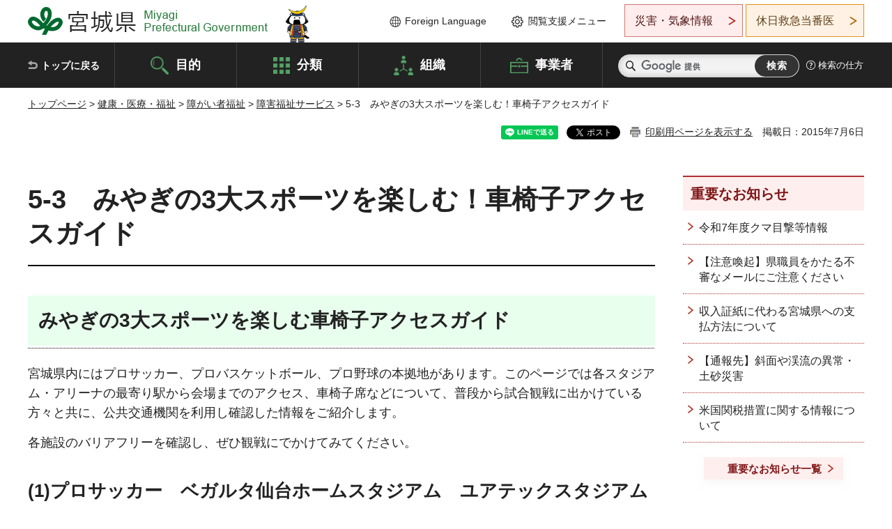

--- FILE ---
content_type: text/html
request_url: https://www-pref-miyagi-jp.cache.yimg.jp/soshiki/rehabili/supportbook-5-3.html
body_size: 35201
content:
<!doctype html>
<html lang="ja" xmlns:og="http://ogp.me/ns#" xmlns:fb="http://www.facebook.com/2008/fbml">
<head>
<meta charset="UTF-8">

<title>5-3　みやぎの3大スポーツを楽しむ！車椅子アクセスガイド - 宮城県公式ウェブサイト</title>
<meta name="keywords" content="障害,旅行,リハビリテーション,観光,バリアフリー,ユニバーサル,高齢,車椅子">

<meta property="og:title" content="5-3　みやぎの3大スポーツを楽しむ！車椅子アクセスガイド">
<meta property="og:type" content="article">
<meta property="og:description" content="">
<meta property="og:url" content="https://www.pref.miyagi.jp/soshiki/rehabili/supportbook-5-3.html">
<meta property="og:image" content="https://www.pref.miyagi.jp/shared/images/sns/logo.jpg">
<meta property="og:site_name" content="宮城県">
<meta property="og:locale" content="ja_JP">
<meta name="author" content="宮城県">
<meta name="viewport" content="width=device-width, maximum-scale=3.0">
<meta name="format-detection" content="telephone=no">
<meta name="page_id" content="20080">
<link href="/shared/style/default.css" rel="stylesheet" type="text/css" media="all">
<link href="/shared/style/layout.css" rel="stylesheet" type="text/css" media="all">
<link href="/shared/templates/free/style/edit.css" rel="stylesheet" type="text/css" media="all">
<link href="/shared/style/tablet.css" rel="stylesheet" media="only screen and (min-width : 641px) and (max-width : 980px)" type="text/css" id="tmp_tablet_css" class="mc_css">
<link href="/shared/style/smartphone.css" rel="stylesheet" media="only screen and (max-width : 640px)" type="text/css" class="mc_css">
<link href="/shared/templates/free/style/edit_sp.css" rel="stylesheet" media="only screen and (max-width : 640px)" type="text/css" class="mc_css">
<link href="/shared/images/favicon/favicon.ico" rel="shortcut icon" type="image/vnd.microsoft.icon">
<link href="/shared/images/favicon/apple-touch-icon-precomposed.png" rel="apple-touch-icon-precomposed">
<script src="/shared/js/jquery.js"></script>
<script src="/shared/js/setting.js"></script>
<script src="/shared/js/page_print.js"></script>
<script src="/shared/js/readspeaker.js"></script>
<script src="/shared/js/gtag.js"></script>




</head>
<body class="format_free no_javascript">

<noscript><iframe src="https://www.googletagmanager.com/ns.html?id=GTM-PS9C6B9" height="0" width="0" style="display:none;visibility:hidden" title="Google Tag Manager"></iframe></noscript>

<div id="fb-root"></div>
<script async defer crossorigin="anonymous" src="https://connect.facebook.net/ja_JP/sdk.js#xfbml=1&version=v12.0"></script>
<script src="/shared/js/init.js"></script>
<div id="tmp_wrapper">
<noscript>
<p>このサイトではJavaScriptを使用したコンテンツ・機能を提供しています。JavaScriptを有効にするとご利用いただけます。</p>
</noscript>
<p><a href="#tmp_honbun" class="skip">本文へスキップします。</a></p>

<header id="tmp_header">
<div class="container">
<div id="tmp_hlogo">
<p><a href="/index.html"><span>宮城県 Miyagi Prefectural Government</span></a></p>
</div>
<ul id="tmp_hnavi_s">
	<li id="tmp_hnavi_lmenu"><a href="https://miyagi-bousai.my.salesforce-sites.com/">災害・気象情報</a></li>
	<li id="tmp_hnavi_mmenu"><a href="javascript:void(0);">閲覧支援</a></li>
	<li id="tmp_hnavi_rmenu"><a href="javascript:void(0);">検索メニュー</a></li>
</ul>
<div id="tmp_means">
<div id="tmp_setting">
<ul>
	<li class="func_language"><a href="/soshiki/kohou/foreign.html" lang="en">Foreign Language</a></li>
	<li class="func_browser"><a href="javascript:void(0);">閲覧支援メニュー</a>
	<div class="support_dropdown">
	<ul>
		<li id="readspeaker_button1" class="func_read rs_skip"><a accesskey="L" href="//app-eas.readspeaker.com/cgi-bin/rsent?customerid=9180&amp;lang=ja_jp&amp;readid=tmp_main,tmp_update&amp;url=" onclick="readpage(this.href, 'tmp_readspeaker'); return false;" rel="nofollow" class="rs_href">音声読み上げ</a></li>
		<li class="func_fsize"><a href="/moji.html">文字サイズ・色合い変更</a></li>
		<li class="func_fclose">
		<p class="close_btn_sub"><a href="javascript:void(0);"><span>閉じる</span></a></p>
		</li>
	</ul>
	</div>
	</li>
</ul>
</div>
<div class="emergency_aside">
<ul>
	<li class="link_emergency"><a href="https://miyagi-bousai.my.salesforce-sites.com/">災害・気象情報</a>
	<div class="disaster_dropdown">
	<div class="disaster_outer">
	<div class="disaster_inner">
	<div class="disaster_ttl">
	<p class="disaster_label">宮城県災害・気象情報</p>
	</div>
	<div class="disaster_row">
	<div class="disaster_entries">
	<div class="entries_box"><!--entries_box--></div>
	</div>
	<div class="disaster_parameter">
	<p><a href="https://miyagi-bousai.my.salesforce-sites.com/">宮城県防災情報<br>
	ポータルサイト</a></p>
	</div>
	</div>
	</div>
	<p class="close_btn_sub"><a href="javascript:void(0);"><span>閉じる</span></a></p>
	</div>
	</div>
	</li>
	<li id="tmp_link_safety_btn" class="link_safety"><a href="http://www.mmic.or.jp/holidoc/">休日救急当番医</a></li>
</ul>
</div>
</div>
</div>
</header>
<div id="tmp_sma_menu">
<div id="tmp_sma_lmenu" class="wrap_sma_sch">
<div id="tmp_sma_emergency"></div>
<p class="close_btn"><a href="javascript:void(0);"><span>閉じる</span></a></p>
</div>
<div id="tmp_sma_mmenu" class="wrap_sma_sch">
<div id="tmp_sma_func"></div>
<p class="close_btn"><a href="javascript:void(0);"><span>閉じる</span></a></p>
</div>
<div id="tmp_sma_rmenu" class="wrap_sma_sch">
<div id="tmp_sma_cnavi">
<div class="sma_wrap">
<div class="container">
<div id="tmp_sma_purpose">
<div id="tmp_sma_purpose_ttl">
<p>目的から探す</p>
</div>
<div id="tmp_sma_purpose_cnt">
<ul>
	<li class="list1"><a href="/life/sub/3/index.html"><span>助成・融資・支援</span></a></li>
	<li class="list2"><a href="/life/sub/5/index.html"><span>申請・手続き</span></a></li>
	<li class="list3"><a href="/life/sub/8/index.html"><span>資格・試験</span></a></li>
	<li class="list4"><a href="/life/sub/10/index.html"><span>施設</span></a></li>
	<li class="list5"><a href="/life/sub/6/index.html"><span>許認可・届出</span></a></li>
	<li class="list6"><a href="/life/sub/11/index.html"><span>計画・施策</span></a></li>
	<li class="list7"><a href="/life/sub/13/index.html"><span>条例・制度</span></a></li>
	<li class="list8"><a href="/cgi-bin/event_cal_multi/calendar.cgi?type=2"><span>イベント・会議・募集</span></a></li>
	<li class="list10"><a href="/soshiki/toukei/toukei-link.html"><span>統計情報</span></a></li>
	<li class="list11"><a href="/soshiki/jyoho/digimch2.html"><span>デジタルみやぎ</span></a></li>
	<li class="list9"><a href="/site/gyoseisabisu/soudan-index.html"><span>相談窓口</span></a></li>
	<li class="list12"><a href="/site/gyoseisabisu/list1840.html"><span>パブリックコメント</span></a></li>
</ul>
</div>
</div>
<div id="classify_load"></div>
<div class="search_by_mb">
<ul>
	<li><a href="/soshiki/index.html">組織から探す</a></li>
	<li><a href="/site/jigyousha/index.html">事業者の方へ</a></li>
</ul>
</div>
<div class="big_banner_block">
<div class="big_banner">
<div class="big_banner_cnt">
<div class="big_banner_img">
<p><img alt="MIYAGI＋iRO 宮城十色" height="136" src="/shared/images/icon/miyagi_img.png" width="623"></p>
</div>
<div class="big_banner_link">
<p><a href="/site/miyagitoiro/index.html"><span class="show_row_sp">自然や歴史・文化から、<br>
食や暮らしに至るまで。</span> <span class="show_row_sp">あなたにとってきっとプラスになる、<br>
色とりどりの出会いがここにはあります。</span></a></p>
</div>
</div>
</div>
</div>
<div class="progress_mb">
<p><a href="/site/progress_miyagi/index.html"><span class="progress_txt_lg">PROGRESS MIYAGI</span> <span class="progress_txt_sm">富県躍進！持続可能な未来のための</span> <span class="progress_txt_md">8つの「つくる」</span></a></p>
</div>
</div>
</div>
</div>
<p class="close_btn"><a href="javascript:void(0);"><span>閉じる</span></a></p>
</div>
</div>


<div id="tmp_gnavi">
<div class="container">
<nav class="gnavi">
<ul>
	<li class="glist1"><a href="/index.html">トップに戻る</a></li>
	<li class="glist2"><a href="/purpose/index.html">目的</a></li>
	<li class="glist3"><a href="/life/index.html">分類</a></li>
	<li class="glist4"><a href="/soshiki/index.html">組織</a></li>
	<li class="glist5"><a href="/site/jigyousha/index.html">事業者</a></li>
</ul>
</nav>
<div class="region_search">
<div class="search_main">
<div class="search_col">
<div id="tmp_search">
<form action="/search/result.html" id="tmp_gsearch" name="tmp_gsearch">
<div class="wrap_sch_box">
<p class="sch_ttl"><label for="tmp_query">サイト内検索</label></p>
<p class="sch_box"><input id="tmp_query" name="q" size="31" type="text"></p>
</div>
<div class="wrap_sch_box">
<p class="sch_btn"><input id="tmp_func_sch_btn" name="sa" type="submit" value="検索"></p>
<p id="tmp_sma_search_hidden"><input name="cx" type="hidden" value="012929880180916967553:uytuafkv600"> <input name="ie" type="hidden" value="UTF-8"> <input name="cof" type="hidden" value="FORID:9"></p>
</div>
</form>
</div>
</div>
</div>
<div class="search_right">
<div class="how_to_search">
<p><a href="/search/shikata.html">検索の仕方</a></p>
</div>
</div>
</div>
</div>
</div>

<div id="tmp_wrapper2" class="container">
<div id="tmp_wrap_navigation">
<div id="tmp_pankuzu">
<p><a href="/index.html">トップページ</a> &gt; <a href="/life/5/index.html">健康・医療・福祉</a> &gt; <a href="/life/5/19/index.html">障がい者福祉</a> &gt; <a href="/life/5/19/64/index.html">障害福祉サービス</a> &gt; 5-3　みやぎの3大スポーツを楽しむ！車椅子アクセスガイド</p>
</div>
<div id="tmp_wrap_custom_update">
<div id="tmp_custom_update">

<div id="tmp_social_plugins"><div class="social_media_btn line_btn">
<div data-lang="ja" data-type="share-a" data-ver="3" data-url="https://www.pref.miyagi.jp/soshiki/rehabili/supportbook-5-3.html" data-color="default" data-size="small" data-count="false" style="display: none;" class="line-it-button"></div>
<script src="https://www.line-website.com/social-plugins/js/thirdparty/loader.min.js" async="async" defer="defer"></script>
</div><div class="social_media_btn facebook_btn">
<div data-href="https://www.pref.miyagi.jp/soshiki/rehabili/supportbook-5-3.html" data-layout="button" data-size="small" data-mobile-iframe="true" class="fb-share-button"><a target="_blank" href="https://www.facebook.com/sharer/sharer.php?u=https%3A%2F%2Fdevelopers.facebook.com%2Fdocs%2Fplugins%2F&amp;src=sdkpreparse" class="fb-xfbml-parse-ignore">シェア</a></div>
</div><div class="social_media_btn twitter_btn">
<a href="https://twitter.com/share?ref_src=twsrc%5Etfw" data-show-count="false" data-url="https://www.pref.miyagi.jp/soshiki/rehabili/supportbook-5-3.html" data-text="5-3　みやぎの3大スポーツを楽しむ！車椅子アクセスガイド" data-lang="ja" class="twitter-share-button">ツイート</a><script async src="https://platform.twitter.com/widgets.js" charset="utf-8"></script>
</div></div>
<p id="tmp_print"></p>
<p id="tmp_update">掲載日：2015年7月6日</p>

</div>
</div>
</div>
<div id="tmp_wrap_main" class="column_rnavi">
<div id="tmp_main">
<div class="wrap_col_main">
<div class="col_main">
<p id="tmp_honbun" class="skip rs_skip">ここから本文です。</p>
<div id="tmp_readspeaker" class="rs_preserve rs_skip rs_splitbutton rs_addtools rs_exp"></div>
<div id="tmp_contents">



<h1>5-3　みやぎの3大スポーツを楽しむ！車椅子アクセスガイド</h1>
<h2>みやぎの3大スポーツを楽しむ車椅子アクセスガイド</h2>
<p>宮城県内にはプロサッカー、プロバスケットボール、プロ野球の本拠地があります。このページでは各スタジアム・アリーナの最寄り駅から会場までのアクセス、車椅子席などについて、普段から試合観戦に出かけている方々と共に、公共交通機関を利用し確認した情報をご紹介します。</p>
<p>各施設のバリアフリーを確認し、ぜひ観戦にでかけてみてください。</p>
<h3>(1)プロサッカー　ベガルタ仙台ホームスタジアム　ユアテックスタジアム仙台　仙台市泉区</h3>
<p>車椅子バスケットボールチームに所属している山田さんがベガルタ仙台の試合当日のスタジアムを紹介します。</p>
<p><img alt="ユアテックスタジアム入口付近で記念撮影された写真" src="/images/20080/237519.jpg"></p>
<p>写真1　ユアテックスタジアム入口付近で記念撮影</p>
<h4>a)アクセス</h4>
<p>最寄駅は仙台市地下鉄泉中央駅もしくは八乙女駅。<br>
中央駅にあるペデストリアンデッキはエレベーターが設置されています。駅からスタジアムまでは、歩道も整備。ほぼ平坦となっています。身体障害者用駐車場のご利用の方は車いす席購入時にお申し込みください。</p>
<p><img alt="最寄駅からユアテックスタジアム仙台までの地図画像" height="381" src="/images/20080/237693.bmp" width="183"></p>
<h4>b)チケット</h4>
<p>チケットの購入は前売りのみ　ぴあJリーグダイヤル　0570-02-9585</p>
<h5>割引情報</h5>
<p>身体障害者手帳・療育手帳・精神保健福祉手帳の提示で、自由席当日券が半額になります。65歳以上の方は、当日券の割引価格での販売も行なっています。（当日券がある場合のみ）</p>
<h4>c)会場内</h4>
<p>車椅子席は全部で96席あります。</p>
<p><img alt="会場内を車椅子席で観戦する様子を写した写真" src="/images/20080/237520.jpg"></p>
<p>写真2　車椅子席で観戦する様子</p>
<p>場内の通路は広いので,車椅子介助もらくらくです</p>
<p><img alt="会場内を介助スタッフと通路を移動する様子を写した写真" src="/images/20080/237523.jpg"></p>
<p>写真3　介助スタッフと通路を移動する様子</p>
<p><img alt="トイレの室内写真1" src="/images/20080/237525.jpg"><img alt="トイレの室内写真2" src="/images/20080/237524.jpg"></p>
<p>写真4　トイレ（車椅子での利用可）</p>
<p>多目的トイレは,男女4箇所ずつあり。簡易オストメイト設備もあります。</p>
<h3>(2)プロバスケットボール　仙台89ERSホームゲーム会場　ゼビオアリーナ仙台　仙台市太白区</h3>
<p>両下肢障害で電動車椅子を利用している高橋さんはヘルパーの成田さんと一緒に観戦</p>
<p><img alt="ゼビオアリーナ仙台入口で記念撮影された写真" src="/images/20080/237530.jpg"></p>
<p>写真5　ゼビオアリーナ仙台入口で記念撮影</p>
<h4>a)アクセス</h4>
<p>最寄駅はJR長町駅もしくは仙台市地下鉄長町駅。<br>
駅からスタジアムまでは歩道が整備されており、新幹線の高架橋に添って、ほぼ平坦な道のりです。一般来場者向けの駐車場はありませんが車椅子席をご購入の方で希望の場合は、駐車場の利用が可能です。駐車台数には限りがあるので確認が必要です。</p>
<p><img alt="最寄駅からゼビオアリーナ仙台までの地図画像" height="269" src="/images/20080/237694.bmp" width="275"></p>
<h4>b)チケット</h4>
<p>チケットの購入　仙台89ERSチケット事務局　電話022-215-8138</p>
<p>館内には多くのボランティアの方がいらっしゃるので、安心して見られます。</p>
<h4>c)会場内</h4>
<p>車椅子席は,1階2階それぞれにあります。車椅子席は全部で9席あります。1階車椅子席からは迫力ある試合が観られます。</p>
<p><img alt="会場内の車椅子席で観戦する様子を写した写真1" src="/images/20080/237534.jpg"><img alt="会場内の車椅子席で観戦する様子を写した写真2" src="/images/20080/237535.jpg"></p>
<p>写真6　車椅子席で観戦する様子</p>
<p><img alt="トイレの室内写真3" src="/images/20080/237540.jpg"><img alt="トイレの入り口扉の写真" src="/images/20080/237541.jpg"></p>
<p>写真7　トイレ（車椅子での利用可）</p>
<p>多目的トイレは,1・2階それぞれ1ヶ所ずつあり。オストメイト用設備,大人用ベッドあり。</p>
<h3>(3)プロ野球東北楽天ゴールデンイーグルス　楽天koboスタジアム宮城　仙台市宮城野区</h3>
<p>両下肢障害で電動車椅子を利用している和山さんが,オフシーズンの球場を紹介</p>
<p><img alt="楽天koboスタジアム宮城前で記念撮影された写真" src="/images/20080/237542.jpg"></p>
<p>写真8　楽天koboスタジアム宮城前で記念撮影</p>
<h4>a)アクセス</h4>
<p>最寄駅はJR宮城野原駅。<br>
地下にある駅と地上部へは、エレベーターがあります。横断歩道が1ヶ所ありますが、駅から球場はほぼ平坦となっており、歩道も整備されています。<br>
来場者用の車椅子駐車場もあります。事前に予約が必要です。</p>
<p><img alt="JR宮城野原駅から楽天koboスタジアム宮城までの地図画像" height="310" src="/images/20080/237695.bmp" width="303"></p>
<h4>b)チケット</h4>
<p>車椅子席の購入　電話受付　楽天野球団チケットセンター　電話050-5817-8192</p>
<h4>c)会場内</h4>
<p>車椅子で観戦できる場所は5ヶ所あります。外野席では、広く見渡せておすすめです。</p>
<p><img alt="会場内エレベーターに乗る写真" src="/images/20080/237547.jpg"></p>
<p>写真9　場内エレベーター</p>
<p><img alt="レフト側外野車椅子席の写真" src="/images/20080/237549.jpg"></p>
<p>写真10　レフト側外野車椅子席</p>
<p><img alt="5階車椅子席の写真" src="/images/20080/237551.jpg"></p>
<p>写真11　5階車椅子席</p>
<p><img alt="1塁側内野車椅子席の写真" src="/images/20080/237553.jpg"></p>
<p>写真12　1塁側内野車椅子席</p>
<p><img alt="トイレの室内写真4" src="/images/20080/237555.jpg"><img alt="トイレの室内写真5" src="/images/20080/237557.jpg"></p>
<p>写真13　トイレ（車椅子での利用可）</p>
<p>多目的トイレは,場内に12ヶ所あり。</p>
<p><a href="/soshiki/rehabili/supportbook-5-2.html">&rarr;前ページ（5-2　県北栗原市から県南山元町へ！復興と未来を感じる旅）に移動</a></p>
<p><a href="/soshiki/rehabili/supportbook-5-4.html">&rarr;次ページ（5-4　みやぎの冬を楽しむ！体験アクティビティ！チェアスキー）に移動</a></p>
<p><a href="/soshiki/rehabili/supportbook-0.html">&rarr;目次に戻る</a></p>


<ul id="tag_list" class="tag_list">
	
</ul>




</div>
<div id="tmp_inquiry">
<div id="tmp_inquiry_ttl">
<p>お問い合わせ先</p>
</div>
<div id="tmp_inquiry_cnt">
<form method="post" action="https://www.pref.miyagi.jp/cgi-bin/simple_faq/form.cgi">
<div class="inquiry_parts">
<p>
<a href="/soshiki/rehabili/index.html">リハビリテーション支援センターリハビリテーション支援班</a></p>
<p>宮城県名取市美田園二丁目1-4</p>
<p>電話番号：022-784-3588</p>
<p>ファックス番号：022-784-3593</p>
<p class="inquiry_btn"><input value="お問い合わせフォーム" type="submit"></p>
</div>
<p>
<input type="hidden" name="code" value="005032007">
<input type="hidden" name="dept" value="9421:8342:8591:8010:8093:8674:8923:8674:9504:5271:9255:9421:8342:8425:3777:9006:8674:10002:8010:8508:8674:3777:8923:8508:3777:8757:9255">
<input type="hidden" name="page" value="/soshiki/rehabili/supportbook-5-3.html">
<input type="hidden" name="ENQ_RETURN_MAIL_SEND_FLG" value="1">
<input type="hidden" name="publish_ssl_flg" value="1">
</p>
</form>
</div>
</div>

<div id="tmp_feedback">
<div id="tmp_feedback_ttl">
<p>より良いウェブサイトにするためにみなさまのご意見をお聞かせください</p>
</div>
<div id="tmp_feedback_cnt">
<form action="/cgi-bin/feedback/feedback.cgi" id="feedback" method="post">
<p><input name="page_id" type="hidden" value="20080"> <input name="page_title" type="hidden" value="5-3　みやぎの3大スポーツを楽しむ！車椅子アクセスガイド"> <input name="page_url" type="hidden" value="https://www.pref.miyagi.jp/soshiki/rehabili/supportbook-5-3.html"> <input name="item_cnt" type="hidden" value="2"></p>
<fieldset><legend>このページの情報は役に立ちましたか？</legend>
<p><input id="que1_1" name="item_1" type="radio" value="役に立った"> <label for="que1_1">1：役に立った</label></p>
<p><input id="que1_2" name="item_1" type="radio" value="ふつう"> <label for="que1_2">2：ふつう</label></p>
<p><input id="que1_3" name="item_1" type="radio" value="役に立たなかった"> <label for="que1_3">3：役に立たなかった</label></p>
</fieldset>
<p><input name="label_1" type="hidden" value="質問：このページの情報は役に立ちましたか？"> <input name="nes_1" type="hidden" value="0"> <input name="img_1" type="hidden"> <input name="img_alt_1" type="hidden"> <input name="mail_1" type="hidden" value="0"></p>
<fieldset><legend>このページの情報は見つけやすかったですか？</legend>
<p><input id="que2_1" name="item_2" type="radio" value="見つけやすかった"> <label for="que2_1">1：見つけやすかった</label></p>
<p><input id="que2_2" name="item_2" type="radio" value="ふつう"> <label for="que2_2">2：ふつう</label></p>
<p><input id="que2_3" name="item_2" type="radio" value="見つけにくかった"> <label for="que2_3">3：見つけにくかった</label></p>
</fieldset>
<p><input name="label_2" type="hidden" value="質問：このページの情報は見つけやすかったですか？"> <input name="nes_2" type="hidden" value="0"> <input name="img_2" type="hidden"> <input name="img_alt_2" type="hidden"> <input name="mail_2" type="hidden" value="0"></p>
<p class="submit"><input type="submit" value="送信"></p>
</form>
</div>
</div>

</div>
</div>
<div class="wrap_col_rgt_navi">
<div class="col_rgt_navi">

<div class="rnavi_oshirase">
<div class="oshirase_ttl">
<p>重要なお知らせ</p>
</div>
<div class="oshirase_btn"><a href="/juyo/index.html">重要なお知らせ一覧</a></div>
</div>
<div id="tmp_wrap_recommend" class="rs_preserve">
<div id="tmp_recommend">
<div id="tmp_recommend_ttl">
<p>こちらのページも読まれています</p>
</div>
<div id="tmp_recommend_cnt">&nbsp;</div>
</div>
</div>
<script type="text/javascript" src="/shared/system/js/recommend/recommend.js"></script>


<div class="lnavi_func">
<div class="lnavi_ttl">
<p class="lnavi_cate_sch">同じカテゴリから探す</p>
<p><a href="/life/5/19/64/index.html">障害福祉サービス</a></p>
</div>
<div class="lnavi_cnt">
<ul>
<li><a href="/soshiki/seihocnt/iryoukikann-top.html">指定自立支援医療機関（精神通院）について</a></li>
<li><a href="/soshiki/syoufuku/tokuteizuikei.html">特定随意契約制度について</a></li>
<li><a href="/soshiki/rehabili/15joushiteii.html">身体障害者福祉法第15条第1項による医師の指定について</a></li>
<li><a href="/soshiki/rehabili/shiteikouseiiryou.html">指定自立支援医療（育成・更生）機関の指定について</a></li>
<li><a href="/soshiki/rehabili/rehashien3-1.html">支援ツール・マニュアル</a></li>
<li><a href="/site/hattatusyougai/index.html">発達障害児者への支援について</a></li>
<li><a href="/soshiki/rehabili/kouseiiryou.html">自立支援医療（更生医療）</a></li>
<li><a href="/site/tan-kyuin/index.html">介護職員等によるたんの吸引等に関する登録申請手続き等について</a></li>
<li><a href="/soshiki/syoufuku/tokubetsu-teate.html">特別障害者手当・障害児福祉手当</a></li>
<li><a href="/soshiki/rehabili/ryouikutechou-top.html">知的障害のある方への支援について（知的障害者更生相談所）</a></li>
<li><a href="/soshiki/syoufuku/hozyokenikusei/r7.html">宮城県身体障害者補助犬育成事業に係る訓練事業者の募集について</a></li>
<li><a href="/soshiki/rehabili/jigyougaiyou.html">事業概要・パンフレットダウンロード</a></li>
<li><a href="/soshiki/rehabili/kako-jigyougaiyou.html">過去の事業概要</a></li>
<li><a href="/site/tan-kyuin/kakutan.html">誓約書について</a></li>
<li><a href="/site/tan-kyuin/tetuduki.html">【３号研修】登録喀痰吸引等事業者（登録特定行為事業者）、登録研修機関へのお知らせ（適切な手続の促進）</a></li>
<li><a href="/soshiki/syoufuku/jyouhoukouhyou.html">障害福祉サービス等情報公表制度について</a></li>
<li><a href="/soshiki/sn-hohuku/koujinou.html">高次脳機能障害（仙南保健福祉事務所）</a></li>
<li><a href="/soshiki/rehabili/rehashien2.html">障害者自動車運転支援事業</a></li>
<li><a href="/soshiki/rehabili/rehatoukei.html">リハビリテーションに関する統計・調査・関連計画</a></li>
<li><a href="/soshiki/syoufuku/bosyuu_2nd_use.html">みやぎ障害者アート活用推進プロジェクトについて</a></li>
<li><a href="/soshiki/rehabili/rehashien2-4.html">ALS患者等に対するコミュニケーション支援</a></li>
<li><a href="/soshiki/syoufuku/shogaiiryou-jikotenken.html">指定自立支援医療機関における自己点検の実施について</a></li>
<li><a href="/site/syoufuku-top/funagata-kenshu.html">令和7年度宮城県船形の郷実地研修等代替職員確保支援事業の募集について</a></li>
<li><a href="/soshiki/syoufuku/r7kokoronowa.html">「心の輪を広げる体験作文」及び「障害者週間のポスター」を募集します</a></li>
<li><a href="/site/syoufuku-top/r7jinzaikakuho.html">令和7年度宮城県障害福祉関係施設介護人材確保支援事業の募集について</a></li>
<li><a href="/soshiki/syoufuku/r7artbosyuu.html">「わたしの中のバリアを外すのは、わたしだ。」作品展ART &amp; ART WEEK[令和7年度障害者アート作品を通じた相互理解促進業務]</a></li>
<li><a href="/soshiki/rehabili/techou3.html">身体障害者手帳について</a></li>
<li><a href="/soshiki/syoufuku/r7peer-proposal2.html">「令和7年度宮城県障害者ピアサポート研修業務」の企画提案募集について</a></li>
<li><a href="/soshiki/rehabili/rihashien-top.html">リハビリテーション支援班</a></li>
<li><a href="/soshiki/rehabili/shichouson-shintai.html">身体障害者福祉担当の方へ</a></li>
<li><a href="/soshiki/sd-hohuku/boshi2-top.html">母子・障害第二班の業務内容</a></li>
<li><a href="/soshiki/syoufuku/r7peer-proposal.html">「令和7年度宮城県障害者ピアサポート研修業務」の企画提案募集について</a></li>
<li><a href="/soshiki/rehabili/shougaishakenshinn.html">障害者検診</a></li>
<li><a href="/soshiki/rehabili/hosougu.html">補装具費支給制度</a></li>
<li><a href="/soshiki/rehabili/hosouguhisikyu2.html">補装具費支給制度説明その2</a></li>
<li><a href="/soshiki/seihocnt/kakusyuzyoho.html">精神保健に関する各種情報等</a></li>
<li><a href="/soshiki/syoufuku/itsaport.html">「令和7年度みやぎ障害者IＴサポート等業務」の企画提案募集について</a></li>
<li><a href="/soshiki/seihocnt/syohou.html">所報・紀要・調査研究・活動報告等について</a></li>
<li><a href="/soshiki/rehabili/waytothecenter.html">施設への交通アクセス</a></li>
<li><a href="/soshiki/rehabili/soshikiannnai.html">組織等案内</a></li>
<li><a href="/soshiki/rehabili/sitemap.html">サイトマップ</a></li>
<li><a href="/soshiki/seihosui/ks21002.html">精神障害者に対するバス運賃と地下鉄運賃割引の実施について</a></li>
<li><a href="/site/syoufuku-top/r6jinzaikakuho.html">令和6年度宮城県障害福祉関係施設介護人材確保支援事業の募集について</a></li>
<li><a href="/soshiki/syoufuku/r6kokoronowa.html">令和6年度「心の輪を広げる体験作文」及び「障害者週間のポスター」表彰式を実施しました</a></li>
<li><a href="/soshiki/seihocnt/jiritushienniryou-top.html">自立支援医療（精神通院）のご案内</a></li>
<li><a href="/soshiki/seihocnt/tecyou-top.html">精神障害者保健福祉手帳のご案内</a></li>
<li><a href="/soshiki/syoufuku/hozyokenikusei/r6.html">宮城県身体障害者補助犬育成事業に係る訓練事業者の募集について</a></li>
<li><a href="/soshiki/syoufuku/zyusyozisya_research.html">「令和6年度重症心身障害児者に関する実態等調査業務」の企画提案募集について</a></li>
<li><a href="/soshiki/syoufuku/20230612.html">みやぎの福祉的就労施設で働く障害者官民応援団／活動内容</a></li>
<li><a href="/soshiki/rehabili/koujinouteikyoujyoukyoutyousa.html">高次脳機能障害者支援に係る障害福祉サービス提供状況調査</a></li>
</ul>
</div>
</div>

</div>
</div>
</div>

<div id="tmp_purpose">
<div id="tmp_purpose_ttl">
<p>目的から探す</p>
</div>
<div id="tmp_purpose_cnt">
<ul>
	<li class="list1"><a href="/life/sub/3/index.html"><span>助成・融資・支援</span></a></li>
	<li class="list2"><a href="/life/sub/5/index.html"><span>申請・手続き</span></a></li>
	<li class="list3"><a href="/life/sub/8/index.html"><span>資格・試験</span></a></li>
	<li class="list4"><a href="/life/sub/10/index.html"><span>施設</span></a></li>
	<li class="list5"><a href="/life/sub/6/index.html"><span>許認可・届出</span></a></li>
	<li class="list6"><a href="/life/sub/11/index.html"><span>計画・施策</span></a></li>
	<li class="list7"><a href="/life/sub/13/index.html"><span>条例・制度</span></a></li>
	<li class="list8"><a href="/cgi-bin/event_cal_multi/calendar.cgi?type=2"><span>イベント・会議・募集</span></a></li>
	<li class="list10"><a href="/soshiki/toukei/toukei-link.html"><span>統計情報</span></a></li>
	<li class="list11"><a href="/soshiki/jyoho/digimch2.html"><span>デジタルみやぎ</span></a></li>
	<li class="list9"><a href="/site/gyoseisabisu/soudan-index.html"><span>相談窓口</span></a></li>
	<li class="list12"><a href="/soshiki/kohou/publiccmentitiran.html"><span>パブリックコメント</span></a></li>
</ul>
</div>
</div>
<div id="tmp_pickup_bnr">
<div class="pickup_bnr">
<div class="big_banner_block">
<div class="big_banner">
<div class="big_banner_cnt">
<div class="big_banner_img">
<p><img alt="MIYAGI＋iRO 宮城十色" height="136" src="/shared/images/icon/miyagi_img.png" width="623"></p>
</div>
<div class="big_banner_link">
<p class="used_bg_img"><a href="/site/miyagitoiro/index.html"><span class="show_row_sp">自然や歴史・文化から、<br>
食や暮らしに至るまで。</span> <span class="show_row_sp">あなたにとってきっとプラスになる、<br>
色とりどりの出会いがここにはあります。</span> </a></p>
</div>
</div>
</div>
</div>
</div>
<div class="pickup_bnr">
<div class="progress_mb">
<p><a href="/site/progress_miyagi/index.html"><span class="progress_txt_lg">PROGRESS MIYAGI</span> <span class="progress_txt_sm">富県躍進！持続可能な未来のための</span> <span class="progress_txt_md">8つの「つくる」</span> </a></p>
</div>
</div>
</div>


<div id="tmp_retrieval">
<div id="tmp_retrieval_ttl">
<p class="ttl_en">information retrieval</p>
<p>このページに知りたい情報がない場合は</p>
</div>
<div id="tmp_retrieval_cnt">
<div class="search_func">
<ul>
	<li class="search_list1"><a href="/purpose/index.html"><span>目的から探す</span></a></li>
	<li class="search_list2"><a href="/life/index.html"><span>分類から探す</span></a></li>
	<li class="search_list3"><a href="/soshiki/index.html"><span>組織から探す</span></a></li>
	<li class="search_list4"><a href="/site/jigyousha/index.html"><span>事業者の方へ</span></a></li>
</ul>
</div>
<div id="tmp_fsearch">
<div class="search_inner">
<div class="search_form_box">
<form action="/search/result.html" id="tmp_fsearch_form" name="tmp_fsearch_form">
<div class="fsearch_wrap">
<p class="sch_ttl"><label for="tmp_fquery">キーワードから探す</label></p>
<div class="wrap_sch_row">
<div class="wrap_sch_box">
<p class="sch_box"><label for="tmp_fquery" class="lbl_icon">&nbsp;</label> <input id="tmp_fquery" name="q" placeholder="カスタム検索" size="31" type="text"></p>
<p class="sch_btn"><input id="tmp_func_fsearch_btn" name="sa" type="submit" value="検索"></p>
<p id="tmp_fsearch_hidden"><input name="cx" type="hidden" value="012929880180916967553:uytuafkv600"> <input name="ie" type="hidden" value="UTF-8"><input name="cof" tabindex="-32768" type="hidden" value="FORID:9"></p>
</div>
</div>
</div>
</form>
</div>
<p class="search_link"><a href="/search/shikata.html">検索の仕方</a></p>
</div>
</div>
</div>
</div>

</div>
<div class="pnavi">
<p class="ptop"><a href="#tmp_header">ページの先頭に戻る</a></p>
</div>
</div>

<footer id="tmp_footer">
<div class="footer_wrap">
<div class="container">
<div class="footer_front">
<div class="footer_info">
<div class="footer_aside">
<div class="footer_logo">
<p><span>宮城県公式Webサイト</span></p>
</div>
<div class="company_num">
<p>法人番号8000020040002</p>
</div>
</div>
<div class="footer_cnt">
<address>
<p><span class="dis_code">〒980-8570</span>宮城県仙台市青葉区本町3丁目8番1号</p>
<p><span>電話番号：</span>022-211-2111</p>
<p>（受付時間 8時30分～17時15分）</p>
</address>
<div class="directional_button">
<ul>
	<li><a href="/site/access/index.html">県庁への行き方</a></li>
	<li><a href="/soshiki/kanzai/sub-c4.html">県庁県民駐車場</a></li>
</ul>
</div>
</div>
</div>
<div class="footer_nav">
<ul class="fnavi">
	<li><a href="/soshiki/kohou/site-riyou.html#a01">リンク・著作権・免責事項</a></li>
	<li><a href="/soshiki/kohou/site-riyou.html#a06">個人情報保護</a></li>
	<li><a href="/soshiki/kohou/accessibility.html">ウェブアクセシビリティへの配慮</a></li>
	<li><a href="/soshiki/kanzai/koukoku-top.html">広告掲載に関する情報</a></li>
	<li><a href="/soshiki/kohou/site-riyou.html">ホームページ全般に関する情報</a></li>
	<li><a href="/site/userguide/index.html">はじめての方へ</a></li>
	<li><a href="/sitemap.html">サイトマップ</a></li>
</ul>
</div>
</div>
</div>
</div>
<div class="prefectural_info">
<div class="container">
<p lang="en" class="copyright">Copyright &copy; Miyagi Prefectural Government<br>
All Rights Reserved.</p>
</div>
</div>
</footer>
</div>
<script src="/shared/js/function.js"></script>
<script src="/shared/js/main.js"></script>
<script src="/shared/system/js/recommend/recommend.js"></script>
</body>
</html>
